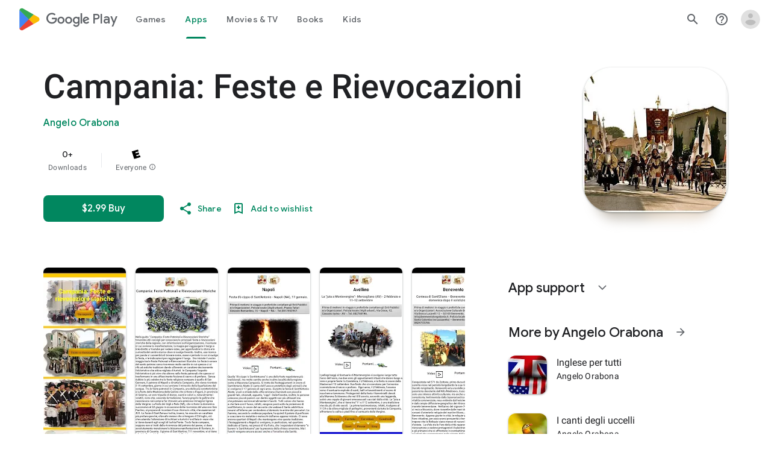

--- FILE ---
content_type: text/javascript; charset=UTF-8
request_url: https://www.gstatic.com/_/boq-play/_/js/k=boq-play.PlayStoreUi.en_US.Ae3awK4TYmA.2021.O/ck=boq-play.PlayStoreUi.9kB7SD1bHDc.L.B1.O/am=Gxb3gD3vDwAASTDg98R_2BY/d=1/exm=A7fCU,ArluEf,BBI74,BVgquf,BfdUQc,EFQ78c,FuzVxc,GkRiKb,I8lFqf,IJGqxf,IZT63,IcVnM,JH2zc,JNoxi,JWUKXe,KUM7Z,LCkxpb,LEikZe,LvGhrf,MI6k7c,MdUzUe,MpJwZc,NkbkFd,NwH0H,O1Gjze,O6y8ed,OTA3Ae,P6sQOc,PHUIyb,PrPYRd,QIhFr,RMhBfe,RQJprf,RqjULd,RyvaUb,SdcwHb,SpsfSb,UUJqVe,UZStuc,Uas9Hd,Ulmmrd,V3dDOb,WO9ee,XVMNvd,Z5uLle,Z5wzge,ZDZcre,ZwDk9d,_b,_tp,aTwUve,aW3pY,byfTOb,chfSwc,dfkSTe,e5qFLc,fI4Vwc,fl2Zj,gychg,hKSk3e,hc6Ubd,indMcf,kJXwXb,kjKdXe,lazG7b,lpwuxb,lsjVmc,lwddkf,m9oV,mI3LFb,mdR7q,n73qwf,nKuFpb,oEJvKc,p3hmRc,pCKBF,pYCIec,pjICDe,pw70Gc,q0xTif,qTnoBf,qqarmf,rpbmN,sJhETb,sOXFj,soHxf,t1sulf,tBvKNb,tKHFxf,vNKqzc,vrGZEc,w9hDv,wg1P6b,ws9Tlc,xQtZb,xUdipf,yNB6me,ywOR5c,z5Gxfe,zBPctc,zbML3c,zr1jrb/excm=_b,_tp,appdetailsview/ed=1/wt=2/ujg=1/rs=AB1caFVhQ8m-HTPi0rrMBrve_OC85osOvw/ee=EVNhjf:pw70Gc;EmZ2Bf:zr1jrb;Hs0fpd:jLUKge;JsbNhc:Xd8iUd;K5nYTd:ZDZcre;LBgRLc:SdcwHb;Me32dd:MEeYgc;NJ1rfe:qTnoBf;NPKaK:SdcwHb;NSEoX:lazG7b;Pjplud:EEDORb;QGR0gd:Mlhmy;Rdd4dc:WXw8B;SNUn3:ZwDk9d;ScI3Yc:e7Hzgb;Uvc8o:VDovNc;YIZmRd:A1yn5d;a56pNe:JEfCwb;cEt90b:ws9Tlc;d0xV3b:KoEHyd;dIoSBb:SpsfSb;dowIGb:ebZ3mb;eBAeSb:zbML3c;iFQyKf:QIhFr;ikbPFc:UfnShf;lOO0Vd:OTA3Ae;nAu0tf:z5Gxfe;oGtAuc:sOXFj;pXdRYb:MdUzUe;qQEoOc:KUM7Z;qafBPd:yDVVkb;qddgKe:xQtZb;sgjhQc:bQAegc;wR5FRb:O1Gjze;wZnI8b:Oh9t6d;xqZiqf:BBI74;yEQyxe:TLjaTd;yxTchf:KUM7Z;zxnPse:GkRiKb/dti=1/m=Wt6vjf,hhhU8,FCpbqb,WhJNk
body_size: 802
content:
"use strict";this.default_PlayStoreUi=this.default_PlayStoreUi||{};(function(_){var window=this;
try{
_.r("Wt6vjf");
var yob=class extends _.v{constructor(a){super(a,0,yob.De)}hc(){return _.zj(this,1,_.fc)}Je(a){return _.Fj(this,1,a,_.fc)}};yob.De="f.bo";var zob=function(a){a.eN&&(window.clearTimeout(a.eN),a.eN=0)},Aob=function(a){const b=_.plb.get(window.location.protocol=="https:"?"SAPISID":"APISID","");a.FL=a.tJ!==""&&b==="";a.QU=a.tJ!=b;a.tJ=b},Cob=function(a){a.GD=!0;const b=Bob(a);let c="rt=r&f_uid="+_.xf(a.VN);_.fm(b,(0,_.bb)(a.O,a),"POST",c)},fM=function(a){if(a.wS||a.GD)zob(a),a.eN=window.setTimeout((0,_.bb)(a.H,a),Math.max(3,a.zJ)*1E3)},Bob=function(a){const b=new _.rp(a.j3);a.dP!=null&&_.Cp(b,"authuser",a.dP);return b},Dob=function(a){a.FL||
(a.GD=!0,a.zJ=Math.min((a.zJ||3)*2,60),fM(a))},Eob=class extends _.Nf{Gc(){this.wS=!1;zob(this);super.Gc()}H(){Aob(this);if(this.GD)return Cob(this),!1;if(!this.QU)return fM(this),!0;this.dispatchEvent("m");if(!this.VN)return fM(this),!0;this.FL?(this.dispatchEvent("o"),fM(this)):Cob(this);return!1}O(a){a=a.target;Aob(this);if(_.im(a)){this.zJ=0;if(this.FL)this.GD=!1,this.dispatchEvent("o");else if(this.QU)this.dispatchEvent("p");else{try{var b=_.km(a);const d=JSON.parse(b.substring(b.indexOf("\n")));
var c=(new yob(d[0])).hc()}catch(d){_.ig(d);this.dispatchEvent("q");Dob(this);return}this.GD=!1;c?this.dispatchEvent("n"):this.dispatchEvent("o")}fM(this)}else{if(a.qh()!=0){b="";try{b=_.km(a)}catch(d){}c=a.qh()<500;a=Error("sd`"+a.qh()+"`"+Bob(this).toString()+"`"+String(a.La)+"`"+b);c&&_.ig(a);this.dispatchEvent("q")}Dob(this)}}};_.m=Eob.prototype;_.m.zJ=0;_.m.eN=0;_.m.tJ=null;_.m.FL=!1;_.m.QU=!1;_.m.dP=null;_.m.j3="/_/idv/";_.m.VN="";_.m.wS=!1;_.m.GD=!1;_.xe(_.roa,Eob);_.ab().dk(function(a){const b=new Eob;_.Bn(a,_.roa,b);if(_.zm()){a=_.$la();var c=_.rg("WZsZ1e").string(null);b.VN=a;c!==void 0&&(b.tJ=c);a=_.qp();_.nb(a,"/")||(a="/"+a);b.j3=a+"/idv/";(a=_.ym())&&_.rg("gGcLoe").Eu(!1)&&(b.dP=a);b.wS=!0;b.H()}});
_.u();
_.r("hhhU8");
var ylb;new _.pi(a=>{ylb=a});_.uUa();_.Zf(()=>{ylb()});
_.u();
_.r("FCpbqb");
_.ab().dk(function(a){_.$f(_.goa,a)});
_.u();
_.r("WhJNk");
var qlb=function(){var a=_.plb;if(!_.ca.navigator.cookieEnabled)return!1;if(!a.Df())return!0;a.set("TESTCOOKIESENABLED","1",{aT:60});if(a.get("TESTCOOKIESENABLED")!=="1")return!1;a.remove("TESTCOOKIESENABLED");return!0},rlb=new Date(1262304E6),slb=new Date(12779424E5),tlb=new Date(129384E7),ulb=function(a,b){b?a.push(Math.round((b-rlb.getTime())/6E4)):a.push(null)},vlb=function(a,b,c){a.push(b.getTimezoneOffset()/15+56);a:{var d=b.getTimezoneOffset();const e=c.getTimezoneOffset();if(d!=e)for(b=b.getTime()/
6E4,c=c.getTime()/6E4;b<=c;){const f=(b>>1)+(c>>1),g=f*6E4,h=(new Date(g+3E4)).getTimezoneOffset();if((new Date(g-3E4)).getTimezoneOffset()!=h){d=g;break a}if(h==d)b=f+1;else if(h==e)c=f-1;else break}d=null}ulb(a,d)};var wlb=class extends _.Qs{static Na(){return{service:{window:_.Vt}}}constructor(a){super();this.H=a.service.window;if(!_.rg("xn5OId").Wb(!1)&&qlb()&&_.plb.get("OTZ")===void 0){a=_.plb;var b=a.set;var c=[];const d=new Date;ulb(c,d.getTime());c.push(d.getTimezoneOffset()/15+56);vlb(c,rlb,slb);vlb(c,slb,tlb);c=c.join("_");b.call(a,"OTZ",c,{aT:2592E3,path:"/",domain:void 0,Sda:this.H.get().location.protocol==="https:"})}}};_.Ms(_.goa,wlb);
_.u();
}catch(e){_._DumpException(e)}
}).call(this,this.default_PlayStoreUi);
// Google Inc.


--- FILE ---
content_type: text/plain; charset=utf-8
request_url: https://play.google.com/play/log?format=json&authuser&proto_v2=true
body_size: -435
content:
["900000","1768702921485"]